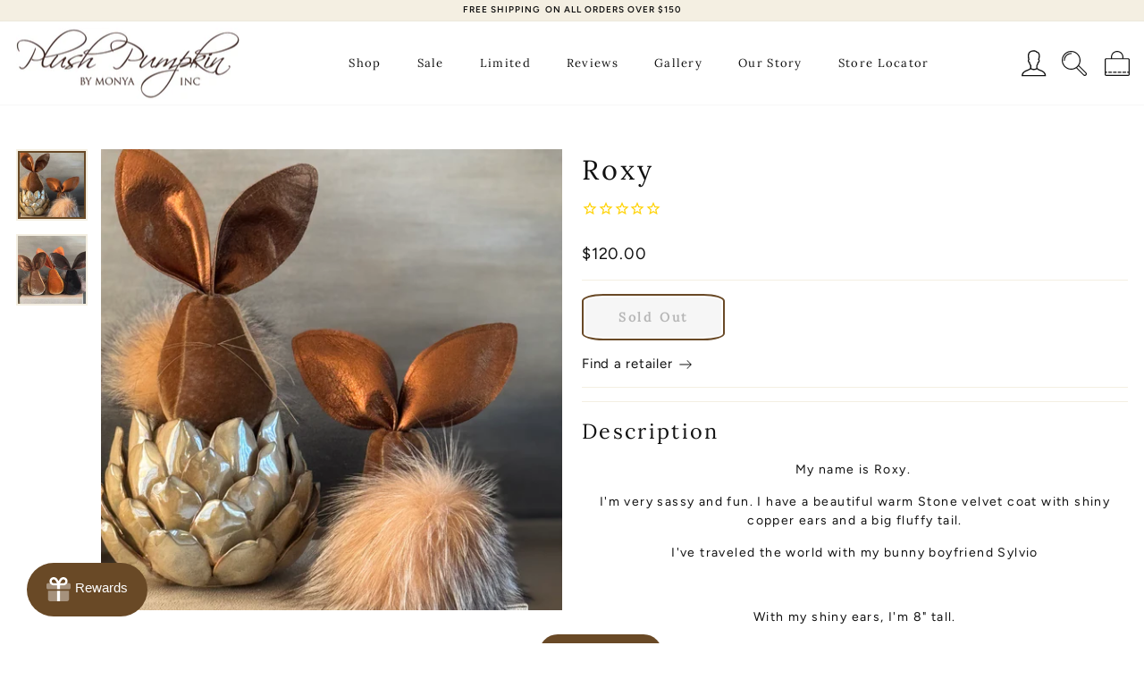

--- FILE ---
content_type: text/css
request_url: https://www.plushpumpkin.com/cdn/shop/t/24/assets/realm.css?v=37156883320641006761706306214
body_size: 8796
content:
/** Shopify CDN: Minification failed

Line 941:7 Expected ":"
Line 1185:19 Expected identifier but found "!"
Line 1323:0 Unexpected "}"

**/
/* Mods by realmwebdesign.com */

/* REALM QUICK THEME TOOLS */

/* medium-up */
@media only screen and (min-width:769px){
  .add-bottom {padding-bottom: 30px!important;}
  .remove-bottom {margin-bottom: 0!important; padding-bottom: 0!important;}
  .remove-top {margin-top: 0!important;  padding-top: 0!important;}
  .half-bottom {padding-bottom: 15px!important;}
  .half-top {padding-top: 15px!important;}
  .add-top {padding-top: 30px!important;}
  .padding-top {padding-top: 30px!important;}
  .padding-bottom {padding-bottom: 30px!important;}
  .padding-half-top {padding-top: 15px!important;}
  .padding-half-bottom {padding-bottom: 15px!important;}
}

/* small*/

@media only screen and (max-width:768px){
  .add-bottom {padding-bottom: 30px!important;}
  .remove-bottom {margin-bottom: 0!important; padding-bottom: 0!important;}
  .remove-top {margin-top: 0!important;  padding-top: 0!important;}
  .half-bottom {padding-bottom: 15px!important;}
  .half-top {padding-top: 15px!important;}
  .add-top {padding-top: 30px!important;}
  .padding-top {padding-top: 30px!important;}
  .padding-bottom {padding-bottom: 30px!important;}
  .padding-half-top {padding-top: 15px!important;}
  .padding-half-bottom {padding-bottom: 15px!important;}
}

.border {border: 2px solid #f7f7f7 !important;}
.remove-border {border: 0px solid #ededed !important;}
.border-bottom {border-bottom: 4px solid #ededed !important;}
.border-bottom-single {border-bottom: 1px solid #ededed !important;}

.padding {padding: 30px !important;}
.no-padding {padding: 0px !important;}
.half-padding {padding: 15px !important;}

.uppercase {text-transform:uppercase;}
.underline {text-decoration: underline!important}
.regular-case {text-transform:capitalize!important;}
.normal-case {text-transform:none!important;}
.regular-weight {font-weight:400!important;}
.bold-weight {font-weight:700!important;}
.letter-spacing {letter-spacing: 0.2em !important}
.text-color, .text-color p, .text-color a {color: #616161 !important;}
.white, a.white {color: #fff!important;}
.grey, a.grey {color: #ededed !important;}

.shadow {
  -webkit-box-shadow: 0px 4px 11px 0px rgba(50, 50, 22, 0.17);
  -moz-box-shadow:    0px 4px 11px 0px rgba(50, 50, 22, 0.17);
  box-shadow:         0px 4px 11px 0px rgba(50, 50, 22, 0.17);
}

.text-shadow {
  text-shadow: 1px 1px 5px rgba(150, 150, 150, 1);
}

.padded-box {
  background-color:#fff;
  border: 0px solid #f7f7f7;
  padding:30px;
  margin-bottom: 30px;

}

.padded-box-clear {
  background-color:transparent;
  border: 0px solid #f7f7f7;
  padding:30px;
  margin-bottom: 30px;

}

@media only screen and (max-width:768px){
  .padded-box, .padded-box-clear {

    padding:30px 10px;
  }

}


.padded-box-grey {
  background-color:#fafafa;
  border: 0px solid #f7f7f7;
  padding:30px 10px;
  margin-bottom: 30px;

}

@media only screen and (max-width:768px){
  .padded-box-grey {
    padding:30px 10px;
  }

}


.notice {
  border: 2px solid #ededed;
  padding:30px; 
  font-size: 13px;
}

@media only screen and (max-width:768px){
  .notice {
    border: 2px solid #f7f7f7;
    padding:10px;

  }
}



/* Brand colors */
.tan { color: #f4efe2;}
.brown {color: #694926;} 
.earthy {color: #cab097;} /* used on inputs and selectors hover etc */
.light-grey {color: #fafafa;}

.bg-pattern {
  background-color:#f4efe2;
  background-image: url("data:image/svg+xml,<svg id='patternId' width='100%' height='100%' xmlns='http://www.w3.org/2000/svg'><defs><pattern id='a' patternUnits='userSpaceOnUse' width='60' height='80' patternTransform='scale(1) rotate(0)'><rect x='0' y='0' width='100%' height='100%' fill='hsla(43, 45%, 92%, 1)'/><path d='M29.954-13.276c-1.152 0-2.208.64-3.136 1.728-.544-.48-1.152-.8-1.824-.896-1.12-.128-2.272.48-3.264 1.664a3.018 3.018 0 0 0-.736-.32c-2.56-.608-6.304 3.84-6.08 10.432.256 6.592 4.608 10.752 7.104 9.984.192-.064.352-.128.544-.224 1.024.96 2.144 1.472 3.168 1.312a2.976 2.976 0 0 0 1.504-.704c.832.832 1.76 1.312 2.752 1.312.992 0 1.92-.48 2.752-1.312.448.384.96.64 1.504.704 1.024.16 2.144-.32 3.168-1.312.16.096.352.192.544.224 2.496.768 6.848-3.392 7.104-9.984.16-6.624-3.584-11.04-6.144-10.432-.256.064-.512.16-.736.32-.992-1.152-2.144-1.792-3.264-1.664-.672.064-1.28.384-1.824.896-.928-1.088-1.984-1.728-3.136-1.728zM-5.854 22.148c-.128.384.032.928.032.928 3.294.144 5.04 1.545 4.336 4.007-.596.294-1.158.757-1.68 1.368-.544-.48-1.152-.8-1.824-.896-1.12-.128-2.272.48-3.264 1.664a3.018 3.018 0 0 0-.736-.32c-2.56-.608-6.304 3.84-6.08 10.432.256 6.592 4.608 10.752 7.104 9.984.192-.064.352-.128.544-.224 1.024.96 2.144 1.472 3.168 1.312A2.976 2.976 0 0 0-2.75 49.7c.832.832 1.76 1.312 2.752 1.312.992 0 1.92-.48 2.752-1.312.448.384.96.64 1.504.704 1.024.16 2.144-.32 3.168-1.312.16.096.352.192.544.224 2.496.768 6.848-3.392 7.104-9.984.16-6.624-3.616-11.04-6.144-10.432-.256.064-.512.16-.736.32-.992-1.152-2.144-1.792-3.264-1.664-.672.064-1.28.384-1.824.896-.51-.598-1.06-1.054-1.643-1.35-.455-2.743-2.035-4.953-7.317-4.953zm60 0c-.128.384.032.928.032.928 3.294.144 5.04 1.545 4.336 4.007-.597.294-1.159.757-1.68 1.368-.544-.48-1.152-.8-1.824-.896-1.12-.128-2.272.48-3.264 1.664a3.018 3.018 0 0 0-.736-.32c-2.56-.608-6.304 3.84-6.08 10.432.256 6.592 4.608 10.752 7.104 9.984.192-.064.352-.128.544-.224 1.024.96 2.144 1.472 3.168 1.312a2.976 2.976 0 0 0 1.504-.704c.832.832 1.76 1.312 2.752 1.312.992 0 1.92-.48 2.752-1.312.448.384.96.64 1.504.704 1.024.16 2.144-.32 3.168-1.312.16.096.352.192.544.224 2.496.768 6.848-3.392 7.104-9.984.16-6.624-3.616-11.04-6.144-10.432-.256.064-.512.16-.736.32-.992-1.152-2.144-1.792-3.264-1.664-.672.064-1.28.384-1.824.896-.51-.598-1.06-1.054-1.643-1.35-.455-2.743-2.035-4.953-7.317-4.953zm-29.984 40c-.128.383.032.927.032.927 3.286.144 5.031 1.539 4.341 3.99-.61.292-1.185.763-1.717 1.386-.544-.48-1.152-.8-1.824-.896-1.12-.128-2.272.48-3.264 1.664a3.018 3.018 0 0 0-.736-.32c-2.56-.608-6.304 3.84-6.08 10.432.256 6.592 4.608 10.752 7.104 9.984.192-.064.352-.128.544-.224 1.024.96 2.144 1.472 3.168 1.312a2.976 2.976 0 0 0 1.504-.704c.832.832 1.76 1.312 2.752 1.312.992 0 1.92-.48 2.752-1.312.448.384.96.64 1.504.704 1.024.16 2.144-.32 3.168-1.312.16.096.352.192.544.224 2.496.768 6.848-3.392 7.104-9.984.16-6.624-3.584-11.04-6.144-10.432-.256.064-.512.16-.736.32-.992-1.152-2.144-1.792-3.264-1.664-.672.064-1.28.384-1.824.896-.5-.586-1.04-1.037-1.609-1.333-.452-2.751-2.026-4.97-7.32-4.97z'  stroke-width='1' stroke='none' fill='hsla(43, 37%, 87%, 1)'/><path d='m24.928-5.084-2.176 3.36h4.352zm10.112 0-2.176 3.36h4.352zm-5.056 3.648L28.576.9h2.816zM21.152.388c1.12 3.272 4.17 5.535 7.872 5.871v.56h1.952v-.563c3.686-.347 6.723-2.605 7.84-5.868-1.206 1.087-2.877 1.964-4.853 2.479l-.044-.4-1.92.225.074.538a16.423 16.423 0 0 1-4.18.001l.074-.54-1.92-.223-.043.395c-1.925-.508-3.558-1.377-4.852-2.475ZM5.056 34.915l-2.176 3.36h4.352zm47.936.256c-.544 1.216-.032 2.688 1.184 3.232a2.46 2.46 0 0 0 3.232-1.184zM0 38.563-1.408 40.9h2.784zm60 0L58.592 40.9h2.784zM51.168 40.1c.664 1.942 2.01 3.612 3.766 4.73l-.022.102 1.216 1.152.128-.551a9.39 9.39 0 0 0 2.976.744v.64h1.504v-.638c3.802-.294 6.953-2.84 8.096-6.179-1.424 1.497-3.634 2.592-6.213 3.04l-.06-.672-1.471.224.056.628a15.569 15.569 0 0 1-1.145.044 15.498 15.498 0 0 1-1.177-.048l.057-.624-1.472-.224-.059.666c-2.586-.457-4.783-1.564-6.18-3.034zm-60 .288c1.117 3.263 4.154 5.521 7.84 5.869v.563H.96v-.56c3.7-.337 6.752-2.599 7.872-5.872-1.203 1.085-2.881 1.962-4.852 2.476l-.044-.396-1.92.224.06.54a16.393 16.393 0 0 1-4.185-.003l.06-.537-1.919-.224-.043.388c-1.91-.51-3.534-1.374-4.822-2.468zm33.76 34.528-2.176 3.36h4.352zm10.112 0-2.176 3.36h4.352zm-5.056 3.648L28.576 80.9h2.816z'  stroke-width='1' stroke='none' fill='hsla(43, 37%, 87%, 1)'/></pattern></defs><rect width='800%' height='800%' transform='translate(0,0)' fill='url(%23a)'/></svg>");
  min-height: 700px;
}


/* ============== Global */

/* TYPOGRAPHY */
h1, .h1, h2, .h2,.h4, h4, .h5, h5, .h6, h6 {
}

.h4,h4{
  font-size:1.1em;
}

body {
}


.label, 
label:not(.variant__button-label):not(.text-label), 
label:not(.variant__button-label) {
  text-transform: uppercase;
  letter-spacing: .1em;
  font-size: 12px;
  font-weight: 600;
}


.rte p, .rte, .rte-setting, .text-spacing {
  letter-spacing: .1em;
}

.rte .enlarge-text {
    font-size: 1.2em;
}

.rte-setting a:not(.btn):not(.spr-summary-actions-newreview):after, .rte a:not(.btn):not(.spr-summary-actions-newreview):after {
    content: "";
    position: absolute;
    bottom: -2px;
    left: 0;
    width: 0%;
    border-bottom: 0px solid currentColor;
    transition: width .5s ease;
}


/* BUTTONS & FORMS */
input, select, textarea {
  border: 2px solid #ededed;
 /* background: #fff;*/
}

input:active,input:focus,select:active,select:focus,textarea:active,textarea:focus{
  border:2px solid #cab097;
}


@media only screen and (max-width: 959px) {
  input, select, textarea {
    font-size: 14px!important;
  }
  
  input.btn {
  font-size: 11px !important;

  }
}

table {
 margin-bottom: 30px!important; 
}

td, th {
    border: 0 none;
    text-align: left;
    padding: 10px 15px;
    border: 1px solid #ededed;
}


/* buttons */
.btn, .product-reviews .spr-button, .product-reviews .spr-summary-actions a, .rte .btn, .shopify-payment-button .shopify-payment-button__button--unbranded {
  line-height: 1.90;
  letter-spacing: 0.2em;
  padding: 11px 18px;
  min-width: 160px;
  font-family: 'lora';
  font-size: 14px;
  text-transform: capitalize;
  border-radius: 15%!important;
  border: 2px solid!important;
  border-color: #694926!important;
  box-shadow: inset 0 0 0 2px #fff!important;


}

@media only screen and (max-width:768px){
  .btn, .product-reviews .spr-button, .product-reviews .spr-summary-actions a, .rte .btn, .shopify-payment-button .shopify-payment-button__button--unbranded {
    padding: 8px 15px;
    min-width: 140px;
  }
}

.btn--small {
 padding: 5px;
  font-size: 12px;
}

/* popup image view conflict */
.pswp__button {
  min-width: auto!important; 
}



.btn--secondary, .rte .btn--secondary {
  border: 2px solid #ededed;
  background: transparent;
  font-size: 14px !important;
  line-height: 1.90;
  letter-spacing: 0.2em;
  padding: 11px 18px;
  min-width: 160px;
   font-family: 'lora';
  text-transform: capitalize;
  border-radius: 15%!important;
  border: 2px solid!important;
  border-color: #ccc!important;
  box-shadow: inset 0 0 0 2px #ededed!important;


}

.btn--secondary.btn--small {
}

@media only screen and (max-width:768px){

  .btn--secondary, .rte .btn--secondary {
    padding: 11px 15px;
    min-width: 140px;
  }
}


.btn--tertiary-active {
  line-height: 1.90;
  letter-spacing: 0.2em;
  padding: 11px 18px;
  min-width: 160px;
  font-family: 'lora';
  font-size: 14px;
  text-transform: capitalize;
  border-radius: 15%!important;
  border: 2px solid!important;
  border-color: #694926!important;
  box-shadow: inset 0 0 0 2px #fff!important;
}


.grid-product__see-all {
  border: 2px solid #ededed;
}

/* IMAGES */

.grid__image-ratio {
  background-color: transparent; 
}


/* FRAMEWORK */

/* small adjustment to be larger */
.index-section{
  margin:90px 0;
}

@media only screen and (max-width:768px){
  .index-section{
    margin:60px 0;
  }
}

/* large reduce page width padding */
@media only screen and (min-width: 769px) {
  .page-full, .page-width {
    padding-left: 18px;
    padding-right: 18px;
  }
}

/* Featured rows */
.feature-row {
  margin: 0 15px;
}


/* policy pages */

/* 75px was a bit much for top headers */
@media only screen and (min-width: 769px) {
  .page-content, .shopify-email-marketing-confirmation__container, .shopify-policy__container {
    padding-top: 50px;
    padding-bottom: 50px;
  }
}

.shopify-policy__title  {
  margin-bottom: 50px; 
}


@media only screen and (max-width:768px){
  .shopify-policy__title  {
    margin-bottom: 30px; 
  }
}

@media only screen and (min-width: 769px) {
  .shopify-email-marketing-confirmation__container, .shopify-policy__container {
    max-width: 95ch !important;
    /*max-width: 70% !important;*/
  }
}


/* images */
.image-wrap {
  background: transparent; 
}



/* ======== SECTION ADJUSTMENTS - applies to all √ DONE */


/* Hero / slideshow sections */

.hero-bg, .hero {
  background-color:#eae3d0;
  background-image: url("data:image/svg+xml,<svg id='patternId' width='100%' height='100%' xmlns='http://www.w3.org/2000/svg'><defs><pattern id='a' patternUnits='userSpaceOnUse' width='60' height='80' patternTransform='scale(1) rotate(0)'><rect x='0' y='0' width='100%' height='100%' fill='hsla(43, 45%, 92%, 1)'/><path d='M29.954-13.276c-1.152 0-2.208.64-3.136 1.728-.544-.48-1.152-.8-1.824-.896-1.12-.128-2.272.48-3.264 1.664a3.018 3.018 0 0 0-.736-.32c-2.56-.608-6.304 3.84-6.08 10.432.256 6.592 4.608 10.752 7.104 9.984.192-.064.352-.128.544-.224 1.024.96 2.144 1.472 3.168 1.312a2.976 2.976 0 0 0 1.504-.704c.832.832 1.76 1.312 2.752 1.312.992 0 1.92-.48 2.752-1.312.448.384.96.64 1.504.704 1.024.16 2.144-.32 3.168-1.312.16.096.352.192.544.224 2.496.768 6.848-3.392 7.104-9.984.16-6.624-3.584-11.04-6.144-10.432-.256.064-.512.16-.736.32-.992-1.152-2.144-1.792-3.264-1.664-.672.064-1.28.384-1.824.896-.928-1.088-1.984-1.728-3.136-1.728zM-5.854 22.148c-.128.384.032.928.032.928 3.294.144 5.04 1.545 4.336 4.007-.596.294-1.158.757-1.68 1.368-.544-.48-1.152-.8-1.824-.896-1.12-.128-2.272.48-3.264 1.664a3.018 3.018 0 0 0-.736-.32c-2.56-.608-6.304 3.84-6.08 10.432.256 6.592 4.608 10.752 7.104 9.984.192-.064.352-.128.544-.224 1.024.96 2.144 1.472 3.168 1.312A2.976 2.976 0 0 0-2.75 49.7c.832.832 1.76 1.312 2.752 1.312.992 0 1.92-.48 2.752-1.312.448.384.96.64 1.504.704 1.024.16 2.144-.32 3.168-1.312.16.096.352.192.544.224 2.496.768 6.848-3.392 7.104-9.984.16-6.624-3.616-11.04-6.144-10.432-.256.064-.512.16-.736.32-.992-1.152-2.144-1.792-3.264-1.664-.672.064-1.28.384-1.824.896-.51-.598-1.06-1.054-1.643-1.35-.455-2.743-2.035-4.953-7.317-4.953zm60 0c-.128.384.032.928.032.928 3.294.144 5.04 1.545 4.336 4.007-.597.294-1.159.757-1.68 1.368-.544-.48-1.152-.8-1.824-.896-1.12-.128-2.272.48-3.264 1.664a3.018 3.018 0 0 0-.736-.32c-2.56-.608-6.304 3.84-6.08 10.432.256 6.592 4.608 10.752 7.104 9.984.192-.064.352-.128.544-.224 1.024.96 2.144 1.472 3.168 1.312a2.976 2.976 0 0 0 1.504-.704c.832.832 1.76 1.312 2.752 1.312.992 0 1.92-.48 2.752-1.312.448.384.96.64 1.504.704 1.024.16 2.144-.32 3.168-1.312.16.096.352.192.544.224 2.496.768 6.848-3.392 7.104-9.984.16-6.624-3.616-11.04-6.144-10.432-.256.064-.512.16-.736.32-.992-1.152-2.144-1.792-3.264-1.664-.672.064-1.28.384-1.824.896-.51-.598-1.06-1.054-1.643-1.35-.455-2.743-2.035-4.953-7.317-4.953zm-29.984 40c-.128.383.032.927.032.927 3.286.144 5.031 1.539 4.341 3.99-.61.292-1.185.763-1.717 1.386-.544-.48-1.152-.8-1.824-.896-1.12-.128-2.272.48-3.264 1.664a3.018 3.018 0 0 0-.736-.32c-2.56-.608-6.304 3.84-6.08 10.432.256 6.592 4.608 10.752 7.104 9.984.192-.064.352-.128.544-.224 1.024.96 2.144 1.472 3.168 1.312a2.976 2.976 0 0 0 1.504-.704c.832.832 1.76 1.312 2.752 1.312.992 0 1.92-.48 2.752-1.312.448.384.96.64 1.504.704 1.024.16 2.144-.32 3.168-1.312.16.096.352.192.544.224 2.496.768 6.848-3.392 7.104-9.984.16-6.624-3.584-11.04-6.144-10.432-.256.064-.512.16-.736.32-.992-1.152-2.144-1.792-3.264-1.664-.672.064-1.28.384-1.824.896-.5-.586-1.04-1.037-1.609-1.333-.452-2.751-2.026-4.97-7.32-4.97z'  stroke-width='1' stroke='none' fill='hsla(43, 37%, 87%, 1)'/><path d='m24.928-5.084-2.176 3.36h4.352zm10.112 0-2.176 3.36h4.352zm-5.056 3.648L28.576.9h2.816zM21.152.388c1.12 3.272 4.17 5.535 7.872 5.871v.56h1.952v-.563c3.686-.347 6.723-2.605 7.84-5.868-1.206 1.087-2.877 1.964-4.853 2.479l-.044-.4-1.92.225.074.538a16.423 16.423 0 0 1-4.18.001l.074-.54-1.92-.223-.043.395c-1.925-.508-3.558-1.377-4.852-2.475ZM5.056 34.915l-2.176 3.36h4.352zm47.936.256c-.544 1.216-.032 2.688 1.184 3.232a2.46 2.46 0 0 0 3.232-1.184zM0 38.563-1.408 40.9h2.784zm60 0L58.592 40.9h2.784zM51.168 40.1c.664 1.942 2.01 3.612 3.766 4.73l-.022.102 1.216 1.152.128-.551a9.39 9.39 0 0 0 2.976.744v.64h1.504v-.638c3.802-.294 6.953-2.84 8.096-6.179-1.424 1.497-3.634 2.592-6.213 3.04l-.06-.672-1.471.224.056.628a15.569 15.569 0 0 1-1.145.044 15.498 15.498 0 0 1-1.177-.048l.057-.624-1.472-.224-.059.666c-2.586-.457-4.783-1.564-6.18-3.034zm-60 .288c1.117 3.263 4.154 5.521 7.84 5.869v.563H.96v-.56c3.7-.337 6.752-2.599 7.872-5.872-1.203 1.085-2.881 1.962-4.852 2.476l-.044-.396-1.92.224.06.54a16.393 16.393 0 0 1-4.185-.003l.06-.537-1.919-.224-.043.388c-1.91-.51-3.534-1.374-4.822-2.468zm33.76 34.528-2.176 3.36h4.352zm10.112 0-2.176 3.36h4.352zm-5.056 3.648L28.576 80.9h2.816z'  stroke-width='1' stroke='none' fill='hsla(43, 37%, 87%, 1)'/></pattern></defs><rect width='800%' height='800%' transform='translate(0,0)' fill='url(%23a)'/></svg>")
}

/* center on mobile always */
@media only screen and (max-width:768px){
  .hero__text-shadow {
    display: block;
    text-align: center;
  }
}

@media only screen and (max-width:768px){
  .hero__top-subtitle {
    font-size: 12px; 
  }
}

.hero__title {
  line-height: 1.1em;
}


.hero__subtitle {
  margin-top: 15px;
  margin-bottom: 30px;
}

@media only screen and (max-width:768px){
  .hero__subtitle {
  font-size: 14px;

  }
}



/* Advanced Promo grid section adjust text */

.promo-grid__text .rte--em {
  letter-spacing: .1em; 
  margin-bottom: 5px;
  font-weight: 600;
}

.promo-grid__text .rte--block {
    
}

.promo-grid--space-top {
  padding-top: 40px;
}


.promo-grid__content--boxed {
    opacity: .85;
  border-radius: 15%;
}

.promo-grid__content--boxed {
    background: #f4efe2;
    color: #111;
}


.promo-grid__content--framed.promo-grid__content--boxed {
    border: 4px solid;
    border-color: #cab097;
    box-shadow: inset 0 0 0 2px #fff;
}

@media only screen and (min-width: 769px) {
  .promo-grid__content--framed.promo-grid__content--boxed {
    max-width: 70%;
  }
}

/* Fix mobile placement of boxed content on promos*/
@media only screen and (max-width: 768px) {
.promo-grid__container--boxed .promo-grid__bg {
    height: 100%;
}
}



/* logo bar */

@media only screen and (min-width: 769px) {
  .logo-bar .logo-bar__item {
    margin: 0 40px 30px;
  }
}

.logo-bar__button {
  margin-top: 60px;
  text-align: center;
}

@media only screen and (max-width:768px){
  .logo-bar__button {
    margin-top: 30px;
  }

}

/* image with text box */

.page-block-background-image-text .background-media-text__container {
  margin-bottom: 10px; 
}

.background-media-text {
  background: #fff; 
}


/* Columns with images */

.page__text-columns .grid__item {
 margin-bottom: 30px;
} 


.page__text-columns .grid__item .text-column__inside-box {
padding: 15px;
}
.page__text-columns h3 {
 font-size: 18px; 
  
}

.page__text-columns .rte-setting {
 margin: 30px 0; 
}

.page__text-columns btn {
  
}



/* Featured collections */

.grid-overflow-wrapper .grid-product {
  margin-bottom: 15px !important;
}

.collection-item:not(.collection-item--below):after {
    opacity: .05;
}


.collection-item__title--overlaid-box>span {
  background-color: #f4efe2;
  padding: 10px 15px;
  color: #111;
  opacity: .75;
  border-radius: 15%;
  border: 4px solid;
  border-color: #cab097;
  box-shadow: inset 0 0 0 2px #fff;

}



/* text with image */

.feature-row__text .rte {
  margin: 30px 0px;
}



/* video size area */
.custom-video {
  margin: 0 auto;
  max-width: 720px;
}



/* Text and image section add in icon functions */
.sections-large-icon .icon {
  width: 200px;
  height: 200px;
  margin: 0 15px 15px 0;
}



/* rich text SEO */

/* SEO rich text custom section */

/* TEXT FADES SEO PARAGRAPHS */

.seo-text-box {
  margin-bottom: 60px;
}


.seo-text-box  .section-header {
  margin-bottom: 30px; 
}

.seo-text-box .rte p{
  line-height: 1.65;
  font-size: 14px;

}

.seo-text-box .readmore {
  position: relative;
  max-height: 200px;
  overflow: hidden;
  border: solid 0px blue;
  transition:max-height 0.15s ease-out;
}


.seo-text-box h2, .seo-text-box .h2,
.seo-text-box h1, .seo-text-box .h1{
  text-align: left;
  /* line-height: 1.4em;*/
  margin-top: 0;
  margin-bottom: 0px;
   font-size: 22px;
}

.seo-text-box h3, .seo-text-box .h3 {
  text-align: left;
  /* line-height: 1.4em;*/
 /* margin-top: 0;*/
  /*margin-bottom: 0px;*/
   font-size: 18px;
}

@media only screen and (max-width:768px){
.seo-text-box h3, .seo-text-box .h3,
.seo-text-box h2, .seo-text-box .h2,
.seo-text-box h1, .seo-text-box .h1 {
    font-size: 16px;
   line-height: 1.5;
  }
}


@media only screen and (max-width:768px){
.seo-text-box .rte p {
  font-size: 13px;
}
  
}
/* slight adjustment for collections */

.template-collection .seo-text-box h3,.template-collection  .seo-text-box .h3,
.template-collection .seo-text-box h2,.template-collection  .seo-text-box .h2,
.template-collection .seo-text-box h1,.template-collection  .seo-text-box .h1 {
 margin-bottom: 30px; 
}

.seo-text-box .readmore.expand{
  max-height: 5000px !important;
  transition:max-height 0.35s ease-in-out;
}

.seo-text-box .readmore-link{
  position: absolute;
  bottom: 0;
  right: 0;
  display: block;
  width:100%;
  height: 170px;
  text-align: center;
  font-weight:700;
  padding-top:150px;
  background-image: linear-gradient(to bottom, rgba(255, 255, 255, 0.1), #fff);
  background-image: -webkit-linear-gradient(to bottom, rgba(255, 255, 255, 0.1), #fffff 100%);
  cursor: pointer;
}

.seo-text-box .readmore-link.expand {
  position: relative;
  background-image: none;
  padding-top:10px;
  height:60px;
}

.seo-text-box .readmore-link:after {
  content:"+ More";
}
.seo-text-box .readmore-link.expand:after{
  content:"- Less";
}





/* ============== Header */

/* ANNOUCEMENT BAR √ */
.announcement-bar {
  padding: 0px 0 5px;
  border-bottom-color: transparent;
}

@media only screen and (max-width:768px){

  .announcement-text {
    display: inline-block; 
  }
}

.announcement-text, .announcement-link-text {
  text-transform: uppercase;
  font-weight: 700;
  font-size: 10px;
  letter-spacing: .1em;
}

.announcement-link .announcement-link-text {
 text-decoration: none;
}


/* HEADER */

.site-header {
  box-shadow: 0 0 1px rgb(0 0 0 / 18%);
}


@media only screen and (min-width: 769px) {
  .site-header {
    padding: 2px 0; 
  }
}

@media only screen and (max-width:768px){
  .site-header {
    padding: 0px 0; 
  } 
}


.site-header__logo {
  margin: 5px 0;
}

/* MENU */
.site-nav__link {
  padding: 10px 20px ;
  font-weight: 400!important;
}

@media only screen and (max-width:950px){
  .site-nav__link {
    padding: 10px 12px;
  }
}

@media only screen and (max-width:880px){
  .site-nav__link {
    padding: 10px 10px;
    font-size: 12px !important;
  }
}


.site-nav__link--underline:after {
  border-bottom: 2px transparent;
}


.megamenu .site-nav__dropdown-link {
  padding: 6px 0;
  font-size: 12px;
}



/* MOBILE DRAWER */

/* overall and header */

#NavDrawer.drawer, #NavDrawer .mobile-nav>.mobile-nav__item {
}

#NavDrawer .drawer__close-button {
  color: #111;
}

#NavDrawer .drawer__header, #NavDrawer .drawer__fixed-header {
  height: 40px;
  padding: 0;
}


/* top level links*/
.mobile-nav__link--top-level {
  font-size: 15px;
}

.mobile-nav__toggle button {
 border: 0px solid;
}

.mobile-nav__toggle {
    background: #f4efe2;
}


.mobile-nav__item--secondary a {
 font-size: 12px; 
}


#NavDrawer  .mobile-nav__item:after, #NavDrawer .drawer__header {
  border-bottom: 1px solid;
  border-bottom-color: #f7f7f7;
}

#NavDrawer .drawer__header, #NavDrawer .mobile-nav__item:after {
    padding: 0 17px;
}

.mobile-nav__social-item a {
  color: #111 !important;  

}


.collapsible-trigger__icon--circle {
  /*background: #fafafa;*/
      border: 0px solid;
}

.mobile-nav__grandchildlist:before {
  width: 3px;
   background: #cab097;
}
.mobile-nav__social {
  flex-wrap: nowrap;
}

.mobile-nav__social-item {
  border: 0px solid;
}



/* HEADER ICONS */

/* less icons means take up less space */
.header-item--icons {
  -webkit-box-flex: 0 0 100px !important;
  -ms-flex: 0 0 100px !important;
  flex: 0 0 100px !important;
  min-width: 100px !important;
}


@media only screen and (min-width: 769px) {
  .site-nav__link--icon .icon {
    width: 28px;
    height:28px;
  }
}

@media only screen and (max-width:768px){
  .site-nav__link--icon .icon {
    width: 28px;
    height: 28px;
  }
}

/* user icon too small */

.site-nav__link--icon .icon-custom-user {
  width: 34px;
  height: 34px;
}

/* icon out of wack on popup search */
@media only screen and (min-width: 769px) {
  .site-header__search-form {
    padding: 10px 0;
  }
}



.site-nav__icons .site-nav__link {
  padding: 2px 10px;
}

.site-nav__icons .site-nav__link.user-icon {
  padding: 2px 5px;
}


@media only screen and (max-width:768px){
  .site-nav__icons .site-nav__link {
    padding: 2px 8px;
  }
}



/* account, cart, search */

.site-nav__link--icon {
  padding-left: 10px;
  padding-right: 10px;
}


/* search popup */

.site-header__search {
  box-shadow: 0 0px 0px rgb(0 0 0 / 0%);
}

.site-header__search .icon-close {
  color: #111;
  width: 40px;
  height: 40px;
}

.site-header__search-btn--submit .icon {
  width: 28px;
  height:28px;
}

@media only screen and (min-width: 769px) {
  .site-header__search-btn--submit .icon {
    width: 28px;
    height: 28px;
  }
}

/* adjust dot for cart */
.cart-link__bubble--visible {
    top: -20% !important;
    right: -10px !important;
}









/* ============== Footer  √ DONE */

.footer-line {
  height:25px;
  width 175px;
  background-image: url(//www.plushpumpkin.com/cdn/shop/t/24/assets/line-footer.png?v=76009140203189561961654868789);	
  background-repeat: repeat;
  padding-top: 0px;
  margin-bottom: 60px;
}

.site-footer {
  border-top: 0px solid #ededed !important;
  padding-top: 30px;
  padding-bottom: 60px;
  background: rgb(255,255,255);
  background: -moz-linear-gradient(180deg, rgba(255,255,255,1) 0%, rgba(244,239,225,1) 100%);
  background: -webkit-linear-gradient(180deg, rgba(255,255,255,1) 0%, rgba(244,239,225,1) 100%);
  background: linear-gradient(180deg, rgba(255,255,255,1) 0%, rgba(244,239,225,1) 100%);
  filter: progid:DXImageTransform.Microsoft.gradient(startColorstr="#ffffff",endColorstr="#f4efe1",GradientType=1);

}
@media only screen and (max-width: 768px) {
  .site-footer {
    padding-top: 60px;
  }

}


/* adjust width limit from theme css*/
.footer__newsletter {
    max-width: 100% !important;
}


.footer__newsletter-box h3 {
  font-size: 18px;
}

.footer__newsletter-box .rte {
 font-size: 14px; 
}



.footer__newsletter-input {
  border: 1px solid #f7f3e7; 
  max-width: 100%;
  background: white;
  padding: 14px 55px 17px 12px;
}


.footer__newsletter-input:active, .footer__newsletter-input:focus {
  padding: 14px 55px 17px 15px;
}

.footer__newsletter-btn .icon-custom-right-arrow {
  width: 50px;
  height: 50px;
  padding: 5px;
  color: #694926;
  background: transparent;
}

.footer__newsletter-btn-label {
  text-transform: uppercase;
  background: #694926;
  padding: 14px;
  color: #fff;
  font-weight: 600;
}

.footer__newsletter-input:focus {
border: 2px solid #cab097;  
}





/* FOOTER MENU SECTIONS */



.footer__social li {
  margin: 0 10px 15px 0px;
}

.footer__social .icon {
  height: 24px;
  width: 24px;
  fill: #694926;
}



/* Menus */


.footer__item--menu, .footer__item--logo_social {
  padding-top: 40px; 
}

.footer__item--menu {
  padding-left: 20px; 
}


@media only screen and (max-width: 768px) {
  .footer__item--menu, .footer__item--logo_social {
    padding-top: 0px; 
  }

}


.footer__title {
  font-size: 16px;
  letter-spacing: .1em;
  text-transform: capitalize;

}

.site-footer__linklist a {
  font-size: 12px; 
  padding: 3px 0;

}




/* after lines on mobile */
@media only screen and (max-width: 768px) {
  .site-footer .grid__item:after {
    border-bottom: 1px solid;
    border-bottom-color: #f4efe1 ;
    opacity: 1;
    display: block;
  }
}



/* remove line on mobile around copyright */
.footer__bottom .grid__item:after {
  border: 0px solid #ededed;
}





/* LEGAL FOOTER */
.footer__legal {
  border-top: 1px solid #f4efe1;
  border-bottom: 1px solid #f4efe1;
  margin-top: 60px;
  margin-bottom: 0px;
  padding: 20px 0;
}

@media only screen and (max-width:768px){
  .footer__legal {
    border-top: 1px solid #f4efe1;
    border-bottom: 0px solid #f4efe1;
    margin-top: 0px;
    margin-bottom: 40px;
    padding: 15px 0;
  }

}



/* remove mobile lines */
.footer__legal .grid__item:after {
  border-bottom: 0px solid;

}

.footer__legal .legal-menu li, .footer__legal .legal-menu a{
  padding: 0 15px 0 0;
  font-size: 10px;
  letter-spacing: .1em;
}


.footer__small-text {
  text-align: left; 
  padding: 0px;
  font-size: 10px;
  letter-spacing: .1em;
}


@media only screen and (max-width:768px){
  .footer__small-text {
    text-align: center; 
    margin-bottom: 15px;
  }
  
  .footer__small-text, .footer__legal .legal-menu li, .footer__legal .legal-menu a{
  padding: 5px;
   
  }

 
}



/* ============== Home √ DONE */

/* SLIDERS */
.hero__link .btn+.btn {
  margin-left: 0px;
}

/* featured collections */

.collection-item__title span {
 text-transform: capitalize;
  font-family: 'lora';
    font-size: 15px;
    letter-spacing: .1em; 
  opacity: .85;
}

/* Adjust the promo grid on top to hug the slider */
#shopify-section-template--14985827123311__promo-grid .promo-grid--space-top {
  padding-top: 20px;
}

/* adjust image with text to have less padding above */
#shopify-section-template--14985827123311__1644602908eb32d5cc .section--divider {
 padding-top: 0; 
}


/* gallery section */

#shopify-section-template--14985827123311__16460814931ad8233d.index-section{
  margin-bottom:30px !important;
}
#shopify-section-template--14985827123311__1646081459aea90bf4 .index-section {
 margin-top: 30px; !important; 
}
.gallery-button {
 margin-top: 30px; 
}


/* Stamped app reviews and added button */

#shopify-section-template--14985827123311__16487505887d2b2fc2 .index-section{
  margin-bottom:0px !important;
}

#shopify-section-template--14985827123311__16490812138cf9b501.index-section{
  margin-top:10px !important;
}


/* ============== Our story √ DONE */

/* Rich text with color + make it butt up on slider */
#shopify-section-template--14986972954735__rich-text {
 color: white; 
  background: #cab097;
  padding: 90px 0;
}

#shopify-section-template--14986972954735__rich-text.index-section {
 margin-top: 0; 
}

/* Columns spot */

#shopify-section-template--14986972954735__text-columns .image-wrap img {
    border-radius: 50%;
}

/* adjust image with text to have less padding above */
#shopify-section-template--14986972954735__1645466266cfbb0e4b .section--divider,
#shopify-section-template--14986972954735__1645465907b3368fed .section--divider{
 padding-top: 0; 
}





/* ============== Cart √ DONE */

/* padding header too much */
.template-cart .section-header {
}


.cart__item-name {
  font-size: 18px;
  font-family: 'lora';
}

.cart__item {
  border-width: 0px; 
}


/* image a bit larger on desktop */
@media only screen and (min-width:769px){
  .cart__image {
    flex: 0 0 200px;
  }
}

.cart__item--variants {
  margin-bottom: 15px;
  font-size: 12px;
}

.cart__price {
  
}

.cart__remove a {
  font-size: 11px;
  font-weight: 700;
  text-transform: uppercase;
}



/* button on cart smaller */
.btn.cart__checkout {
  max-width: 200px!important; 
  margin: 0 auto;
}

/* checkout buttton center */

.cart__checkout-wrapper {
  text-align: center;
}


/* adjust 60/30 */

.cart__page-col:last-child {
  top: 10%;
  flex: 0 1 45%;
  border: 2px solid!important;
  border-color: #f4efe2!important;
  box-shadow: inset 0 0 0 2px #fff!important;
  padding: 15px;
}

.cart__page-col:last-child:after {
    content: "";
    position: absolute;
    top: 0;
    right: 0;
    bottom: 0;
    left: 0;
    z-index: -1;
    background-color: #f4efe2; 
    opacity: .1;
}



.cart__page-col:first-child {
  top: 10%;
  flex: 0 1 55%;
  padding-right: 60px;
}


/* icons */
.payment-notice .payment-icons {
 margin-top:30px; 
}
  
}
.payment-notice .payment-icons li {
  margin: 0 3px 0;
}









/* ============== Collections √ DONE */

/* add bottom to grid products */
.grid-product {
  margin-bottom: 30px; 
}


.collection-content {
  padding-top:10px;
}


/* PRODUCT TITLE */

/* center meta style etc */
.grid-product__meta {
  text-align: center; 
  padding: 10px 0 10px 0;
}

.grid-product__title {
  text-transform: capitalize !important;
  letter-spacing: .1em !important;
  font-family: 'lora';
  font-size: 14px;
  margin-top: 15px;
}


.grid-product__price {
  font-size: 14px; 
  margin: 10px 0;
}

.grid-product__vendor {
  text-transform: uppercase;
  letter-spacing: .1em;
  color: #999;
  font-size: 11px;
  margin-top: 10px;
  opacity: 1;
}


.grid-product__colors {
    margin-bottom: 15px;
}

/* grid tags */

.grid-product__tag.grid-product__tag--sold-out {
  font-size: 10px !important; 
  text-transform: uppercase;
  letter-spacing: .1em;
  font-weight: 700;
  background: #f4efe2;
}

.grid-product__tag.grid-product__tag--sale {
   font-size: 10px !important; 
  text-transform: uppercase;
  letter-spacing: .1em;
  font-weight: 700; 
}





/* filtering */
#SortBy {
  font-size: 13px !important; 
  text-transform: uppercase;
  letter-spacing: .1em;
  font-weight: 700;
}

.collection-filter select {
  width: auto;;
  float: right;
  border-color: #fff;
  
}

@media only screen and (max-width: 768px) {
  .collection-filter select {
    width: auto;
    float: none;
  }

}

@media only screen and (max-width: 768px) {
  .collection-filter .btn:not(.btn--tertiary-active), .collection-filter__sort-container {
    max-width: 160px;
  } 
}



.collection-filter .btn {
  padding: 0 0px;
  border: 2px solid;
  border-color: #fff;
  min-width: auto;
}



.collection-filter .btn .icon {
    margin-right: 0px;
  margin-left: 10px;
}


.js-drawer-open-collection-filters .icon{
  height: 30px;
  width: 30px;

}

.collection-filter .btn .icon {
  height: 40px;
  width: 40px;
  
}


/* DRAWER FILTERS */

#CollectionSidebar .drawer__title {
 display: none;
}

@media only screen and (min-width: 769px) {
  #CollectionSidebar .drawer__fixed-header, #CollectionSidebar .drawer__footer, #CollectionSidebar .drawer__header, #CollectionSidebar .drawer__scrollable {
    padding-left: 10px;
    padding-right: 10px;
  }
}
#CollectionSidebar .drawer__fixed-header, #CollectionSidebar .drawer__footer, #CollectionSidebar .drawer__header, #CollectionSidebar .drawer__scrollable {
  padding-left: 10px;
  padding-right: 10px;
}

#CollectionSidebar .drawer__fixed-header, #CollectionSidebar .drawer__header {
  height: 40px;
}

#CollectionSidebar .drawer__close-button {
  background: #fff;
  color: #111;
  float: right;
}

#CollectionSidebar .drawer__close-button .icon {
    margin-right: 0px;
}

#CollectionSidebar .drawer__header {
  padding: 0 15px 0 0; 
  border-bottom-color: #f4efe2;
}

@media only screen and (max-width: 768px) {
  #CollectionSidebar .drawer__header {
    padding: 0 0 0 0; 
    border-bottom-color: #f4efe2;
  }
}


@media only screen and (max-width: 768px) {
  #CollectionSidebar .drawer__title, #CollectionSidebar .drawer__fixed-header {
    padding: 0 0 0 0; 
  }
}

@media only screen and (max-width: 768px) {
  #CollectionSidebar .drawer__fixed-header {
    padding: 0 0 0 10px; 
  }
}



#CollectionSidebar .collapsible-trigger-btn {
  font-weight: 700;
  font-size: 12px;
  text-transform: uppercase;
}

.collapsible-content--sidebar .label, .collapsible-content--sidebar label:not(.variant__button-label) {
  letter-spacing: .1em;
    font-weight: 400;
    font-size: 14px;
    text-transform: capitalize;
  
}

.tag--remove .btn {
  border-color: #694926!important;
  box-shadow: inset 0 0 0 0px #fff!important;
  background: #694926 !important;
  border-radius: 0px!important;
}


/* pagination */

.pagination .next, .pagination .prev {
  color: #fff;
  background: #cab097;
  width: auto;
  height: auto;
  margin: 0 10px;

}

.pagination .next .icon, .pagination .prev .icon {
  color: #fff;
  width: 24px;
  height: 24px;
  padding: 5px;
}
.pagination .page.current {
  font-size: 15px;
  font-weight: 600;
}

.pagination a {
  font-size: 15px;
  font-weight: 600;
}







/* ============== Products √ DONE  */

.product-block {
    margin-bottom: 15px;
}

.product-block.product-description-area .rte,
.product-block.product-description-area .rte p {
 font-size: 14px !important; 
}


.sizing-button {
 margin: 30px 0; 
}

/* IMAGES */

.product__thumb-item a.is-active:before, .product__thumb-item a:focus:before {
    box-shadow: inset 0 0 0 2px #694926;
}

.product__thumb-item {
    border: 2px solid #f4efe2;
}


.product__main-photos .product__photo-zoom{
  min-width: auto;
}

.product__photo-zoom {
  padding: 10px !important;
}


/* BUY AREA */

/* title */
.product-block--header {
  margin-bottom: 25px; 
}


.product-single__vendor {
  text-transform: uppercase;
    letter-spacing: .1em;
    font-size: 12px;
    margin-bottom: 10px;
}


/* flex with price and stars */

.product-block--price {
    margin-bottom: 15px;
}

.product__price {
 font-size: 18px; 
}

/* flex had margin endcaps */
.product-single__meta .feature-row {
margin: 0 0px;  
} 


/* remove extra padding */

.product-single__meta {
  padding-left: 0; 
}

.variant-wrapper+.variant-wrapper {
    margin-top: 20px;
}

.variant-wrapper {
  margin-top: 15px; 
  padding: 0px 0;
  border-top: 0px solid #f4efe2;
}

.variant-input-wrap {
  margin-bottom: 0; 
}

.product__inventory {
  font-style: normal;
  margin: 10px 0;
  font-size: 12px;
}

.variant-input-wrap label.disabled {
 color: #999; 
}

.variant-input-wrap input[type=radio]:checked+label {
    box-shadow: 0 0 0 2px #694926;

}



/* SWATCHES */

.variant-input-wrap label {
  box-shadow: 0 0 0 2px #f4efe2;
  margin: 0 15px 0px 0;
  font-size: 12px;
  padding: 10px 15px 10px;

}

.color-swatch:before {
    border: 0px solid;
    border-color: transparent;
}

.variant__label-info {
  font-weight: 700;
}

/* qty box */
.js-qty__num {
    padding: 15px 20px;
}


/* add to cart margin */
.template-product .add-to-cart {
  margin-top: 0px; 
}

.find-a-retailer {
  margin: 15px 0; 
}

/* social title removed */
.social-sharing__title {
 display: none; 
}

.social-sharing__link {
    color: #694926;
}


/* details area */
.details-title {
 margin-top: 30px; 
}

.product-description {
 font-size: 14px !important; 
}







/* ============== Login and account area √ */


@media only screen and (min-width: 769px) {
  .template-customers-login .padded-box {
    min-height: 500px;
  }
}

/* register list adjusted ONLY that div */
.template-customers-login .main-content .register-box ul {
  margin-bottom: 30px; 
}


.template-customers-login .section-header {
 margin-bottom: 20px; 
}





/* account area */



/* ============== Search page */

.search-bar--page {
    max-width: 600px; 
    margin-top: -15px;
}

.search-bar--page .btn{
 min-width: auto; 
}

/* ============== Blog */


/* ============== Article */



/* ============== FAQ page √ DONE  */
.index-section--faq {
  margin-bottom: 30px;
}

.rte.collapsible-content__inner--faq {
    padding-bottom: 60px;
    padding-top: 15px;
}

.index-section .collapsible-trigger__icon--circle {
 background: #cab097; 
  color: #fff;
}


/* ============= Apps */


/* == Social login */

.oxi-social-login {
  margin-bottom: 15px; 
}




/* == Stamped.io */

.summary-rating-bar-content, 
.stamped-review-avatar,
.stamped-summary-recommend-percent{
    background: #CAB097 !important;
    color: #fff !important;
}


.stamped-badge {
    font-size: 12px;
}

 #stamped-reviews-widget[data-widget-type="full-page"] > .stamped-widget-buttons > .stamped-full-page-tabs {display: none !important;} 

/* home */

/* Home carousel */
#stamped-reviews-widget[data-widget-type="carousel"] .stamped-carousel-title {
  display: none!important; 
}

#stamped-reviews-widget[data-widget-type="carousel"] .stamped-carousel-scroll:before {
  border-bottom: 0px solid #eee !important;
}

#stamped-reviews-widget[data-widget-type="carousel"] .stamped-carousel-subtitle {
  float: none !important;
  display: none!important;

  text-align: center !important;
  margin: 20px auto !important;
  display: block !important;
}


#stamped-reviews-widget[data-widget-type=carousel] .stamped-carousel-scroll .stamped-reviews-title {
    font-size: 1.1em !important;
    margin: 5px 0 15px !important;

}

#stamped-carousel-scroll-wrapper .stamped-reviews-date {
  display: none !important; 
}

#stamped-reviews-widget[data-widget-type="carousel"] a {
  border-bottom: 0px solid rgba(68,68,68,0.15)!important;
  text-decoration: none !important;
  margin-bottom: 10px !important;
}

.stamped-carousel-subtitle-count {
 font-size: 20px!important;
  margin-left: 20px !important;
}

#stamped-reviews-widget[data-widget-type=carousel] .stamped-carousel-buttons {
    display: none;
}

#stamped-reviews-widget[data-widget-type="carousel"] .stamped-carousel-scroll .stamped-reviews-image {
  border: 0px solid #ddd !important;
}

#stamped-reviews-widget[data-widget-type="carousel"] .stamped-carousel-scroll .stamped-reviews-message-block {
  font-style: normal!important; 
  font-family: "Avenir Next", sans-serif !important;
  font-weight: 400 !important; 

}

#stamped-reviews-widget[data-widget-type="carousel"] .stamped-carousel-scroll .stamped-reviews-title {
  font-weight: 400 !important; 
  font-family: 'Lora'!important;
}


.stamped-review-recommend[data-is-recommend="true"]:before {
  color: #CAB097 !important;
  font-size: 24px !important;
}

.stamped-review-recommend[data-is-recommend=true] {
  margin: 10px 0 10px 5px !important;
  font-size: 16px!important;
}

#stamped-reviews-widget[data-widget-type="carousel"] .stamped-carousel-scroll .stamped-reviews-author {
  display: none !important; 
}


.stamped-container ul.stamped-tabs li.active, .stamped-review-reply {
  border-color: #CAB097 !important;

}

/* Full page reviews area */
#stamped-reviews-widget[data-widget-type="full-page"] .stamped-style-color-verified {
  color: #111111 !important; 
}

#stamped-reviews-widget[data-widget-type="full-page"] .stamped-ratings-wrapper .stamped-reviews-options {
  display: none !important; 
}

#stamped-reviews-widget[data-widget-type="full-page"] a.stamped-review-product {
  font-size: 14px !important;
  font-style: normal !important;
  color: #111 !important;
  padding-top: 15px !important; 
}

#stamped-reviews-widget[data-widget-type="full-page"] .stamped-products-reviews-title {
  padding-top: 15px !important; 

}

/* Sliders with review options showing */
.stamped-header .stamped-review-options {
  background: #fff !important;
  padding: 20px 0 !important;
  margin: 20px 0 !important;
}

.stamped-header .stamped-review-option-scale span, .stamped-review-option-scale-wrapper span {
  background: #f7f7f7 !important;
  width: 17px !important;
  height: 17px !important;
  border-radius: 0px !important;
  top: -webkit-calc(50% - 9px) !important;
  top: calc(50% - 9px) !important;
}

.stamped-header .stamped-review-option-scale, .stamped-review-option-scale-wrapper {
  height: 15px !important; 
}

.stamped-header .stamped-review-option-scale, .stamped-review-option-scale-wrapper {
  background-color: #f7f7f7 !important;
  border: 2px solid #777777 !important;
}


.stamped-header .stamped-review-option-scale i, .stamped-review-option-scale-wrapper i {
  background: #777777 !important;
  width: 2px !important;
  height: 11px !important;

}

.stamped-review-options .stamped-review-option-title {
  font-size: 13px !important;
}

/* Filter box */
.stamped-reviews .stamped-review-options:not(:empty) {
  margin: 15px 0 30px 0!important;
  padding: 20px !important;
  border-radius: 0px !important;
  background: #fafafa!important;
}

/* FILTER SEARCH AND DROPDOWNS */
.stamped-reviews-filter[data-show-filters=part], .stamped-reviews-filter[data-show-filters=true] {
  /*display: none !important;*/
}

.stamped-questions-search-text input.stamped-questions-search-input, .stamped-reviews-search-text input.stamped-reviews-search-input {
  color: #111  !important;
  border: 1px solid #ededed !important;
  border-radius: 0px !important;
}

.stamped-filter-select {
  display: none !important;
}


.new-review-form input {
  margin-bottom: 20px !important;
}

.stamped-form-review-recommend .stamped-form-label{
  margin-bottom: 0px !important;
  color: #111 !important;
  padding-bottom: 0px !important;
}



/* regular button using theme styles */
#stamped-button-submit, .stamped-summary-actions-newreview {
  text-decoration: none !important;
  color: #fff!important;
  background: #694926!important;
  line-height: 1.90!important;
  letter-spacing: 0.2em!important;
  padding: 11px 18px!important;
  min-width: 160px!important;
  font-family: 'lora'!important;
  font-size: 14px!important;
  text-transform: capitalize!important;
  border-radius: 15%!important;
  border: 2px solid!important;
  border-color: #694926!important;
  box-shadow: inset 0 0 0 2px #fff!important;
  text-decoration: none!important;
  text-align: center!important;
  white-space: normal!important;
  font-weight: 700!important;
  display: inline-block!important;
  margin: 0!important;
  width: auto!important;
  vertical-align: middle!important;
  cursor: pointer!important;
  user-select: none!important;
  -webkit-appearance: none!important;
  -moz-appearance: none!important;

}

 /* fa icons in buttons */
.stamped-summary-actions-newquestion:before, .stamped-summary-actions-newreview:before, .stamped-summary-actions-mobile-filter i:before, .stamped-summary-actions-clear:before {
 color: #fff!important;
  display: none!important;
}
 

/* ask question  using theme styles */
.stamped-summary-actions-newquestion {
    text-decoration: none !important;
  color: #111!important;
  background: transparent!important;
  line-height: 1.90!important;
  letter-spacing: 0.2em!important;
  padding: 11px 18px!important;
  min-width: 160px!important;
  font-family: 'lora'!important;
  font-size: 14px!important;
  text-transform: capitalize!important;
  border-radius: 15%!important;
  border: 2px solid!important;
  border-color: #ccc!important;
  box-shadow: inset 0 0 0 2px #ededed!important;
  text-decoration: none!important;
  text-align: center!important;
  white-space: normal!important;
  font-weight: 700!important;
  display: inline-block!important;
  margin: 0 15px 0 0!important;
  width: auto!important;
  vertical-align: middle!important;
  cursor: pointer!important;
  user-select: none!important;
  -webkit-appearance: none!important;
  -moz-appearance: none!important;


}

@media only screen and (max-width:768px){
  .stamped-summary-actions-newquestion {
    margin: 15px 0px 30px 0 !important; 
  }


  #stamped-button-submit:hover, .stamped-summary-actions-newreview:hover {
    color: #111!important;
    background-color: #ccd935!important;
  }

  .stamped-form-label {
    color: #111!important; 
  }

  .stamped-badge-caption {
    font-size: 13px !important; 
    color:#111 !important;
  }

  /* hide only on collections */
  .grid-product__meta .stamped-badge-caption {
    display: none !important
  }

  .stamped-form-review-rating {
    margin-bottom: 20px!important;
  }


  .stamped-review-header-title {
    margin: 5px 0 20px !important;  
    font-size: 20px !important;
  }

  .stamped-form-review-rating input {
    margin-bottom: 0 !important;
  }

  .stamped-sort-select, #stamped-sort-select, #stamped-sort-select2 {
    border: 1px solid #F4EFE2 !important;
    border-radius: 0px !important;
  }

  .stamped-file-uploader label[for=stamped-file-uploader-input]>span {
    border: 2px solid #F4EFE2 !important; 
  }

}








--- FILE ---
content_type: text/javascript; charset=utf-8
request_url: https://www.plushpumpkin.com/products/bunny-roxy.js
body_size: 980
content:
{"id":9020560933176,"title":"Roxy","handle":"bunny-roxy","description":"\u003cdiv style=\"text-align: center;\"\u003eMy name is Roxy. \u003c\/div\u003e\n\u003cdiv style=\"text-align: center;\"\u003eI'm very sassy and fun. I have a beautiful warm Stone velvet coat with shiny copper ears and a big fluffy tail.\u003c\/div\u003e\n\u003cdiv style=\"text-align: center;\"\u003eI've traveled the world with my bunny boyfriend Sylvio\u003c\/div\u003e\n\u003cdiv style=\"text-align: center;\"\u003e\u003cbr\u003e\u003c\/div\u003e\n\u003cdiv style=\"text-align: center;\"\u003eWith my shiny ears, I'm 8\" tall.\u003c\/div\u003e\n\u003cdiv style=\"text-align: center;\"\u003ePLEASE NOTE: We're all Unique just like you. Our tails and whiskers  may vary in color and size\u003c\/div\u003e\n\u003cdiv style=\"text-align: center;\"\u003eImage shown as front and back view\u003c\/div\u003e","published_at":"2025-03-28T11:00:02-05:00","created_at":"2024-03-04T11:25:10-06:00","vendor":"Plush Pumpkin","type":"Bunnies","tags":["whats new"],"price":12000,"price_min":12000,"price_max":12000,"available":false,"price_varies":false,"compare_at_price":null,"compare_at_price_min":0,"compare_at_price_max":0,"compare_at_price_varies":false,"variants":[{"id":47929852690744,"title":"Default Title","option1":"Default Title","option2":null,"option3":null,"sku":"","requires_shipping":true,"taxable":true,"featured_image":null,"available":false,"name":"Roxy","public_title":null,"options":["Default Title"],"price":12000,"weight":272,"compare_at_price":null,"inventory_quantity":0,"inventory_management":"shopify","inventory_policy":"deny","barcode":"","requires_selling_plan":false,"selling_plan_allocations":[]}],"images":["\/\/cdn.shopify.com\/s\/files\/1\/1302\/0865\/files\/FullSizeRender_79080e35-b641-485b-a6db-2fdc43578a63.heic?v=1738528302","\/\/cdn.shopify.com\/s\/files\/1\/1302\/0865\/files\/FullSizeRender_7fa4f7d6-e135-458b-82ec-3af130f0d968.heic?v=1738540608"],"featured_image":"\/\/cdn.shopify.com\/s\/files\/1\/1302\/0865\/files\/FullSizeRender_79080e35-b641-485b-a6db-2fdc43578a63.heic?v=1738528302","options":[{"name":"Title","position":1,"values":["Default Title"]}],"url":"\/products\/bunny-roxy","media":[{"alt":null,"id":40917175075128,"position":1,"preview_image":{"aspect_ratio":1.0,"height":3023,"width":3024,"src":"https:\/\/cdn.shopify.com\/s\/files\/1\/1302\/0865\/files\/FullSizeRender_79080e35-b641-485b-a6db-2fdc43578a63.heic?v=1738528302"},"aspect_ratio":1.0,"height":3023,"media_type":"image","src":"https:\/\/cdn.shopify.com\/s\/files\/1\/1302\/0865\/files\/FullSizeRender_79080e35-b641-485b-a6db-2fdc43578a63.heic?v=1738528302","width":3024},{"alt":null,"id":40918339846456,"position":2,"preview_image":{"aspect_ratio":1.0,"height":2518,"width":2518,"src":"https:\/\/cdn.shopify.com\/s\/files\/1\/1302\/0865\/files\/FullSizeRender_7fa4f7d6-e135-458b-82ec-3af130f0d968.heic?v=1738540608"},"aspect_ratio":1.0,"height":2518,"media_type":"image","src":"https:\/\/cdn.shopify.com\/s\/files\/1\/1302\/0865\/files\/FullSizeRender_7fa4f7d6-e135-458b-82ec-3af130f0d968.heic?v=1738540608","width":2518}],"requires_selling_plan":false,"selling_plan_groups":[]}